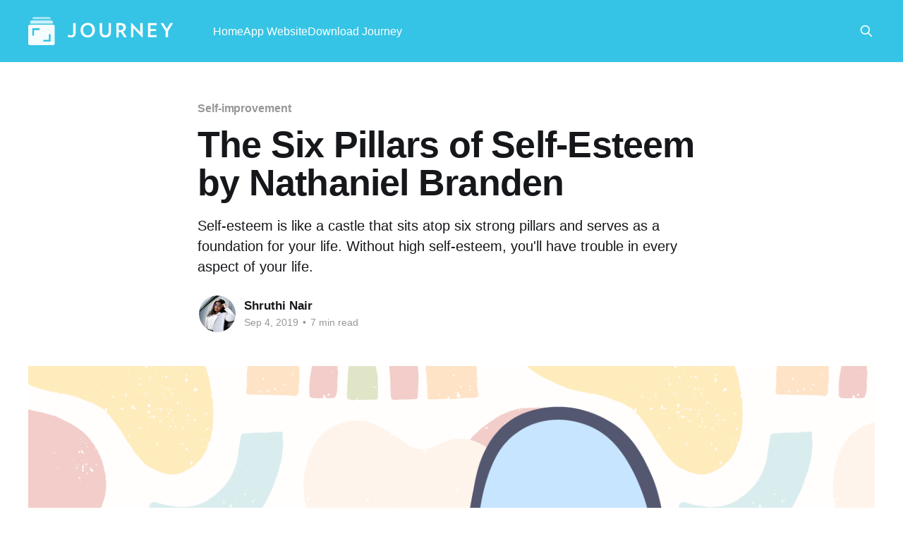

--- FILE ---
content_type: text/html; charset=utf-8
request_url: https://blog.journey.cloud/six-pillars-of-self-esteem-nathaniel-branden/
body_size: 10374
content:
<!DOCTYPE html>
<html lang="en" class="auto-color">
<head>

    <title>The Six Pillars of Self-Esteem by Nathaniel Branden</title>
    <meta charset="utf-8" />
    <meta http-equiv="X-UA-Compatible" content="IE=edge" />
    <meta name="HandheldFriendly" content="True" />
    <meta name="viewport" content="width=device-width, initial-scale=1.0" />
    
    <link rel="preload" as="style" href="/assets/built/screen.css?v=aebb5f53fc" />
    <link rel="preload" as="script" href="/assets/built/casper.js?v=aebb5f53fc" />

    <link rel="stylesheet" type="text/css" href="/assets/built/screen.css?v=aebb5f53fc" />

    <meta name="description" content="Self-esteem is like a castle that sits atop six strong pillars and serves as a foundation for your life. Without high self-esteem, you&#x27;ll have trouble in every aspect of your life.">
    <link rel="icon" href="https://blog.journey.cloud/content/images/size/w256h256/2019/05/journey-round-icon-2150.png" type="image/png">
    <link rel="canonical" href="https://blog.journey.cloud/six-pillars-of-self-esteem-nathaniel-branden/">
    <meta name="referrer" content="no-referrer-when-downgrade">
    <link rel="amphtml" href="https://blog.journey.cloud/six-pillars-of-self-esteem-nathaniel-branden/amp/">
    
    <meta property="og:site_name" content="Journey Blog">
    <meta property="og:type" content="article">
    <meta property="og:title" content="The Six Pillars of Self-Esteem by Nathaniel Branden">
    <meta property="og:description" content="Self-esteem is like a castle that sits atop six strong pillars and serves as a foundation for your life. Without high self-esteem, you&#x27;ll have trouble in every aspect of your life.">
    <meta property="og:url" content="https://blog.journey.cloud/six-pillars-of-self-esteem-nathaniel-branden/">
    <meta property="og:image" content="https://blog.journey.cloud/content/images/2023/03/six-pillars-of-self-esteem-nathaniel-branden.png">
    <meta property="article:published_time" content="2019-09-04T07:47:13.000Z">
    <meta property="article:modified_time" content="2023-03-16T03:08:18.000Z">
    <meta property="article:tag" content="Self-improvement">
    
    <meta property="article:publisher" content="https://www.facebook.com/journeycloud/">
    <meta name="twitter:card" content="summary_large_image">
    <meta name="twitter:title" content="The Six Pillars of Self-Esteem by Nathaniel Branden">
    <meta name="twitter:description" content="Self-esteem is like a castle that sits atop six strong pillars and serves as a foundation for your life. Without high self-esteem, you&#x27;ll have trouble in every aspect of your life.">
    <meta name="twitter:url" content="https://blog.journey.cloud/six-pillars-of-self-esteem-nathaniel-branden/">
    <meta name="twitter:image" content="https://blog.journey.cloud/content/images/2023/03/six-pillars-of-self-esteem-nathaniel-branden.png">
    <meta name="twitter:label1" content="Written by">
    <meta name="twitter:data1" content="Shruthi Nair">
    <meta name="twitter:label2" content="Filed under">
    <meta name="twitter:data2" content="Self-improvement">
    <meta name="twitter:site" content="@myjourneyapp">
    <meta property="og:image:width" content="1200">
    <meta property="og:image:height" content="750">
    
    <script type="application/ld+json">
{
    "@context": "https://schema.org",
    "@type": "Article",
    "publisher": {
        "@type": "Organization",
        "name": "Journey Blog",
        "url": "https://blog.journey.cloud/",
        "logo": {
            "@type": "ImageObject",
            "url": "https://blog.journey.cloud/content/images/2024/11/journey-logo-raw.svg",
            "width": 180,
            "height": 35
        }
    },
    "author": {
        "@type": "Person",
        "name": "Shruthi Nair",
        "image": {
            "@type": "ImageObject",
            "url": "https://blog.journey.cloud/content/images/2022/02/unnamed.jpg",
            "width": 1200,
            "height": 1800
        },
        "url": "https://blog.journey.cloud/author/shruthinair/",
        "sameAs": []
    },
    "headline": "The Six Pillars of Self-Esteem by Nathaniel Branden",
    "url": "https://blog.journey.cloud/six-pillars-of-self-esteem-nathaniel-branden/",
    "datePublished": "2019-09-04T07:47:13.000Z",
    "dateModified": "2023-03-16T03:08:18.000Z",
    "image": {
        "@type": "ImageObject",
        "url": "https://blog.journey.cloud/content/images/2023/03/six-pillars-of-self-esteem-nathaniel-branden.png",
        "width": 1200,
        "height": 750
    },
    "keywords": "Self-improvement",
    "description": "Self-esteem is like a castle that sits atop six strong pillars and serves as a foundation for your life. Without high self-esteem, you&#x27;ll have trouble in every aspect of your life.",
    "mainEntityOfPage": "https://blog.journey.cloud/six-pillars-of-self-esteem-nathaniel-branden/"
}
    </script>

    <meta name="generator" content="Ghost 5.99">
    <link rel="alternate" type="application/rss+xml" title="Journey Blog" href="https://blog.journey.cloud/rss/">
    
    <script defer src="https://cdn.jsdelivr.net/ghost/sodo-search@~1.5/umd/sodo-search.min.js" data-key="bac1aec0425adec620597966ac" data-styles="https://cdn.jsdelivr.net/ghost/sodo-search@~1.5/umd/main.css" data-sodo-search="https://blog.journey.cloud/" crossorigin="anonymous"></script>
    
    <link href="https://blog.journey.cloud/webmentions/receive/" rel="webmention">
    <script defer src="/public/cards.min.js?v=aebb5f53fc"></script><style>:root {--ghost-accent-color: #35C4E5;}</style>
    <link rel="stylesheet" type="text/css" href="/public/cards.min.css?v=aebb5f53fc">
    <script async="true" src="https://www.googletagmanager.com/gtag/js?id=UA-58123491-3"></script>
<script>
// Google Tags Manager
window.dataLayer = window.dataLayer || [];
function gtag(){dataLayer.push(arguments);}
gtag('js', new Date());
gtag('config', "UA-58123491-3", {'transport_type': 'beacon'});
    
// New Facebook Pixel   
!function(f,b,e,v,n,t,s)
{if(f.fbq)return;n=f.fbq=function(){n.callMethod?
n.callMethod.apply(n,arguments):n.queue.push(arguments)};
if(!f._fbq)f._fbq=n;n.push=n;n.loaded=!0;n.version='2.0';
n.queue=[];t=b.createElement(e);t.async=!0;
t.src=v;s=b.getElementsByTagName(e)[0];
s.parentNode.insertBefore(t,s)}(window, document,'script',
'https://connect.facebook.net/en_US/fbevents.js');
fbq('init', '1789201858090739');
fbq('track', 'PageView');

// Old Facebook Pixel (To be deprecated)
!function (f, b, e, v, n, t, s) {
    if (f.fbq) return;
    n = f.fbq = function () {
        n.callMethod ?
            n.callMethod.apply(n, arguments) : n.queue.push(arguments)
    };
    if (!f._fbq) f._fbq = n;
    n.push = n;
    n.loaded = !0;
    n.version = '2.0';
    n.queue = [];
    t = b.createElement(e);
    t.async = !0;
    t.src = v;
    s = b.getElementsByTagName(e)[0];
    s.parentNode.insertBefore(t, s)
}(window, document, 'script',
    'https://connect.facebook.net/en_US/fbevents.js');
    
fbq('init', "358497657950782");
fbq('track', 'PageView');
</script>

<!-- Old Facebook Pixel (To be deprecated) -->
<noscript><img height="1" src="https://www.facebook.com/tr?id=358497657950782&amp;ev=PageView&amp;noscript=1" style="display:none" width="1" /></noscript>

<!-- New Facebook Pixel -->
<noscript><img height="1" width="1" style="display:none" src="https://www.facebook.com/tr?id=1789201858090739&ev=PageView&noscript=1"/></noscript>

<script type="text/javascript">
window.$crisp=[];window.CRISP_WEBSITE_ID="4aadfe95-1915-4856-a134-aa8b6a1a483d";(function(){d=document;s=d.createElement("script");s.src="https://client.crisp.chat/l.js";s.async=1;d.getElementsByTagName("head")[0].appendChild(s);})();
$crisp.push(["do", "chat:hide"]);
</script>

<style>
    .post-content a {
        color: #06c8ea !important;
        box-shadow: none !important;
    }

    .post-content a:hover {
        text-decoration: underline #06c8ea !important;    
    }

    .post-card-primary-tag {
        color: #06c8ea !important;
    }

    @media (prefers-color-scheme: dark) {
        .site-header-background:before {
            background: none !important;
        }
    }
    
    figure.kg-bookmark-card {
        border: 1px solid #C5C5C3;
        border-radius: 10px;
        padding: 1em;   
    }
    .post-full-content figure {
        margin: .8em 0 0 0;
    }
    .post-full-content figcaption {
    	margin: 1em auto 2.3em;
    }
    .unsplash-caption {
        opacity: 0.5;
        font-size: medium;
    }
  .kg-gallery-container, .kg-card  {
    margin: auto;
  }
  .gh-head-logo > img {
    height: 40px;
  }
</style>

</head>
<body class="post-template tag-self-improvement is-head-left-logo has-sans-body has-cover">
<div class="viewport">

    <header id="gh-head" class="gh-head outer">
        <div class="gh-head-inner inner">
            <div class="gh-head-brand">
                <a class="gh-head-logo" href="https://blog.journey.cloud">
                        <img src="https://blog.journey.cloud/content/images/2024/11/journey-logo-raw.svg" alt="Journey Blog">
                </a>
                <button class="gh-search gh-icon-btn" aria-label="Search this site" data-ghost-search><svg xmlns="http://www.w3.org/2000/svg" fill="none" viewBox="0 0 24 24" stroke="currentColor" stroke-width="2" width="20" height="20"><path stroke-linecap="round" stroke-linejoin="round" d="M21 21l-6-6m2-5a7 7 0 11-14 0 7 7 0 0114 0z"></path></svg></button>
                <button class="gh-burger" aria-label="Main Menu"></button>
            </div>

            <nav class="gh-head-menu">
                <ul class="nav">
    <li class="nav-home"><a href="https://blog.journey.cloud/">Home</a></li>
    <li class="nav-app-website"><a href="https://journey.cloud/">App Website</a></li>
    <li class="nav-download-journey"><a href="https://journey.cloud/downloads">Download Journey</a></li>
</ul>

            </nav>

            <div class="gh-head-actions">
                        <button class="gh-search gh-icon-btn" aria-label="Search this site" data-ghost-search><svg xmlns="http://www.w3.org/2000/svg" fill="none" viewBox="0 0 24 24" stroke="currentColor" stroke-width="2" width="20" height="20"><path stroke-linecap="round" stroke-linejoin="round" d="M21 21l-6-6m2-5a7 7 0 11-14 0 7 7 0 0114 0z"></path></svg></button>
            </div>
        </div>
    </header>

    <div class="site-content">
        



<main id="site-main" class="site-main">
<article class="article post tag-self-improvement ">

    <header class="article-header gh-canvas">

        <div class="article-tag post-card-tags">
                <span class="post-card-primary-tag">
                    <a href="/tag/self-improvement/">Self-improvement</a>
                </span>
        </div>

        <h1 class="article-title">The Six Pillars of Self-Esteem by Nathaniel Branden</h1>

            <p class="article-excerpt">Self-esteem is like a castle that sits atop six strong pillars and serves as a foundation for your life. Without high self-esteem, you&#x27;ll have trouble in every aspect of your life.</p>

        <div class="article-byline">
        <section class="article-byline-content">

            <ul class="author-list instapaper_ignore">
                <li class="author-list-item">
                    <a href="/author/shruthinair/" class="author-avatar" aria-label="Read more of Shruthi Nair">
                        <img class="author-profile-image" src="/content/images/size/w100/2022/02/unnamed.jpg" alt="Shruthi Nair" />
                    </a>
                </li>
            </ul>

            <div class="article-byline-meta">
                <h4 class="author-name"><a href="/author/shruthinair/">Shruthi Nair</a></h4>
                <div class="byline-meta-content">
                    <time class="byline-meta-date" datetime="2019-09-04">Sep 4, 2019</time>
                        <span class="byline-reading-time"><span class="bull">&bull;</span> 7 min read</span>
                </div>
            </div>

        </section>
        </div>

            <figure class="article-image">
                <img
                    srcset="/content/images/size/w300/2023/03/six-pillars-of-self-esteem-nathaniel-branden.png 300w,
                            /content/images/size/w600/2023/03/six-pillars-of-self-esteem-nathaniel-branden.png 600w,
                            /content/images/size/w1000/2023/03/six-pillars-of-self-esteem-nathaniel-branden.png 1000w,
                            /content/images/size/w2000/2023/03/six-pillars-of-self-esteem-nathaniel-branden.png 2000w"
                    sizes="(min-width: 1400px) 1400px, 92vw"
                    src="/content/images/size/w2000/2023/03/six-pillars-of-self-esteem-nathaniel-branden.png"
                    alt="The Six Pillars of Self-Esteem by Nathaniel Branden"
                />
            </figure>

    </header>

    <section class="gh-content gh-canvas">
        <p>Self-esteem is an important part of our overall mental health and well-being. It is the opinion that we form of ourselves and how we value ourselves as individuals. It is also the way we think, feel, and act in response to our own abilities, successes, and failures. It also has the capacity to affect our relationships, our work, and our overall outlook on life. Self-esteem is thus, an important factor in our overall happiness and success in life. </p><p>The two main components of self-esteem are having the confidence to face the challenges of life, and feeling like you're worthy of happiness. You deserve to be happy, and you have every right to voice your opinions, wants and needs. Your thoughts and ideas are important and everything about you is unique.</p><figure class="kg-card kg-image-card kg-card-hascaption"><img src="https://images.unsplash.com/photo-1508175749578-259ded3db070?crop=entropy&amp;cs=tinysrgb&amp;fit=max&amp;fm=jpg&amp;ixid=MnwxMTc3M3wwfDF8c2VhcmNofDE3fHxzZWxmLWFjY2VwdGFuY2V8ZW58MHx8fHwxNjc4NzcyMDAy&amp;ixlib=rb-4.0.3&amp;q=80&amp;w=2000" class="kg-image" alt="Worthy of Love | Instagram: @timmossholder" loading="lazy" width="7200" height="4800" srcset="https://images.unsplash.com/photo-1508175749578-259ded3db070?crop=entropy&amp;cs=tinysrgb&amp;fit=max&amp;fm=jpg&amp;ixid=MnwxMTc3M3wwfDF8c2VhcmNofDE3fHxzZWxmLWFjY2VwdGFuY2V8ZW58MHx8fHwxNjc4NzcyMDAy&amp;ixlib=rb-4.0.3&amp;q=80&amp;w=600 600w, https://images.unsplash.com/photo-1508175749578-259ded3db070?crop=entropy&amp;cs=tinysrgb&amp;fit=max&amp;fm=jpg&amp;ixid=MnwxMTc3M3wwfDF8c2VhcmNofDE3fHxzZWxmLWFjY2VwdGFuY2V8ZW58MHx8fHwxNjc4NzcyMDAy&amp;ixlib=rb-4.0.3&amp;q=80&amp;w=1000 1000w, https://images.unsplash.com/photo-1508175749578-259ded3db070?crop=entropy&amp;cs=tinysrgb&amp;fit=max&amp;fm=jpg&amp;ixid=MnwxMTc3M3wwfDF8c2VhcmNofDE3fHxzZWxmLWFjY2VwdGFuY2V8ZW58MHx8fHwxNjc4NzcyMDAy&amp;ixlib=rb-4.0.3&amp;q=80&amp;w=1600 1600w, https://images.unsplash.com/photo-1508175749578-259ded3db070?crop=entropy&amp;cs=tinysrgb&amp;fit=max&amp;fm=jpg&amp;ixid=MnwxMTc3M3wwfDF8c2VhcmNofDE3fHxzZWxmLWFjY2VwdGFuY2V8ZW58MHx8fHwxNjc4NzcyMDAy&amp;ixlib=rb-4.0.3&amp;q=80&amp;w=2400 2400w" sizes="(min-width: 720px) 720px"><figcaption>Photo by <a href="https://unsplash.com/@timmossholder?utm_source=ghost&utm_medium=referral&utm_campaign=api-credit">Tim Mossholder</a> / <a href="https://unsplash.com/?utm_source=ghost&utm_medium=referral&utm_campaign=api-credit">Unsplash</a></figcaption></figure><p>Your self-esteem is influenced by your actions and your actions are influenced by your self-esteem. You can think of it like a feedback loop that never turns off. To improve your own self-esteem, Dr. Nathanial Branden's six pillars can guide you to practice and live your life in confidence, faith, and the drive to move through life's challenges.</p><!--kg-card-begin: markdown--><p><a href="https://f459h.app.goo.gl/go?ref=blog.journey.cloud"><img class="card-large" src="https://blog.journey.cloud/content/images/2019/09/raise-self-esteem.png" alt="Summary of the Six Pillars of Self-Esteem by Nathaniel Branden"></a></p>
<!--kg-card-end: markdown--><h2 id="the-six-pillars-of-self-esteem-by-nathaniel-branden">The Six Pillars of Self-Esteem by Nathaniel Branden</h2><p>“The Six Pillars of Self-Esteem” is a self-help and psychology book in which author Dr. Nathaniel Branden describes the key elements that raise or lower the self-esteem of an individual. It includes exercises, mindsets, and beliefs to help readers increase their self-esteem.</p><h2 id="what-is-self-esteem">What is Self-esteem?</h2><p>Dr. Nathaniel Branden clearly defines self-respect and self-esteem in his book. He believed that two components, self-efficacy and self-respect, defined self-esteem:</p><p>Self-efficacy is the confidence a person has to cope with the challenges that life presents successfully. And self-respect is the belief that a person deserves happiness and love.</p><figure class="kg-card kg-image-card kg-card-hascaption"><img src="https://images.unsplash.com/photo-1620330439762-b5cabf03b56d?crop=entropy&amp;cs=tinysrgb&amp;fit=max&amp;fm=jpg&amp;ixid=MnwxMTc3M3wwfDF8c2VhcmNofDJ8fHNlbGYlMjBlc3RlZW18ZW58MHx8fHwxNjc4NzcxOTg0&amp;ixlib=rb-4.0.3&amp;q=80&amp;w=2000" class="kg-image" alt loading="lazy" width="5839" height="3893" srcset="https://images.unsplash.com/photo-1620330439762-b5cabf03b56d?crop=entropy&amp;cs=tinysrgb&amp;fit=max&amp;fm=jpg&amp;ixid=MnwxMTc3M3wwfDF8c2VhcmNofDJ8fHNlbGYlMjBlc3RlZW18ZW58MHx8fHwxNjc4NzcxOTg0&amp;ixlib=rb-4.0.3&amp;q=80&amp;w=600 600w, https://images.unsplash.com/photo-1620330439762-b5cabf03b56d?crop=entropy&amp;cs=tinysrgb&amp;fit=max&amp;fm=jpg&amp;ixid=MnwxMTc3M3wwfDF8c2VhcmNofDJ8fHNlbGYlMjBlc3RlZW18ZW58MHx8fHwxNjc4NzcxOTg0&amp;ixlib=rb-4.0.3&amp;q=80&amp;w=1000 1000w, https://images.unsplash.com/photo-1620330439762-b5cabf03b56d?crop=entropy&amp;cs=tinysrgb&amp;fit=max&amp;fm=jpg&amp;ixid=MnwxMTc3M3wwfDF8c2VhcmNofDJ8fHNlbGYlMjBlc3RlZW18ZW58MHx8fHwxNjc4NzcxOTg0&amp;ixlib=rb-4.0.3&amp;q=80&amp;w=1600 1600w, https://images.unsplash.com/photo-1620330439762-b5cabf03b56d?crop=entropy&amp;cs=tinysrgb&amp;fit=max&amp;fm=jpg&amp;ixid=MnwxMTc3M3wwfDF8c2VhcmNofDJ8fHNlbGYlMjBlc3RlZW18ZW58MHx8fHwxNjc4NzcxOTg0&amp;ixlib=rb-4.0.3&amp;q=80&amp;w=2400 2400w" sizes="(min-width: 720px) 720px"><figcaption>Photo by <a href="https://unsplash.com/@pawel_czerwinski?utm_source=ghost&utm_medium=referral&utm_campaign=api-credit">Pawel Czerwinski</a> / <a href="https://unsplash.com/?utm_source=ghost&utm_medium=referral&utm_campaign=api-credit">Unsplash</a></figcaption></figure><p>Self-esteem is then, how an individual perceives and evaluates themselves. It is related to the emotional and cognitive way a person understands and experiences themselves as they move through their life. It also means that a person takes responsibility for their actions and the role that they play in their social circles and within larger society.</p><p>Someone with healthy self-esteem can respond appropriately to the changes that come about in life. They would possess to cognitive ability to learn and make sound life decisions based on the facts presented in front of them or as a situation unfolds in front of them.</p><h2 id="the-6-pillars-of-self-esteem">The 6 Pillars Of Self-Esteem</h2><p>Branden states that self-esteem must be crafted carefully over time with the actions he details in his six pillars theory, and that it cannot be brought on by a passing compliment from a stranger. It takes time and work to build formidable self-esteem that we can carry through with us. </p><p>The 6 Pillars Branden outlines in his book include the following:</p><h3 id="1-living-consciously">1. Living consciously</h3><p>Consciousness is the state of being aware of the reality of things around you. Living consciously refers to the ability to see the power of your thoughts and how your behavior affects yourself and others.</p><p>To improve self-esteem, Brendan posits that it begins with shifting our mindset to living consciously. By living consciously and <a href="https://blog.journey.cloud/">being present in the moment</a>, we switch off the “autopilot” mode and begin questioning things and thinking about our needs, wants, emotions, and the realities of the outer world; facts and interpretations. When we live consciously, we get closer to reality. We also gain a fundamental understanding of ourselves, which is a base for our overall well-being.</p><h3 id="2-self-acceptance">2. Self-acceptance</h3><p>In the practice of self-acceptance, if we can make peace with the people that we are in this moment, we can accept our behavior, see the way for improvement, and thus be willing to act to become better selves. Being conscious of the fact that that you are bound to experience lapses and setbacks along with your successes and leaps forward.</p><h3 id="3-self-responsibility">3. Self-responsibility</h3><p>The practice of self-responsibility is about taking control life and happiness by being solution-oriented. If you accept and acknowledge that it is not someone else’s job to make us happy, you start to take full responsibility for our life choices and our own happiness. Instead of being hung about the problem at hand and asking "Why me?", whenever a problem arises, ask yourself “What can I do about it?” instead.</p><figure class="kg-card kg-image-card kg-card-hascaption"><img src="https://images.unsplash.com/photo-1539627831859-a911cf04d3cd?crop=entropy&amp;cs=tinysrgb&amp;fit=max&amp;fm=jpg&amp;ixid=MnwxMTc3M3wwfDF8c2VhcmNofDJ8fHNvbHV0aW9uc3xlbnwwfHx8fDE2Nzg3NzIwNTg&amp;ixlib=rb-4.0.3&amp;q=80&amp;w=2000" class="kg-image" alt="How To Solve A Rubik’s Cube" loading="lazy" width="4502" height="3001" srcset="https://images.unsplash.com/photo-1539627831859-a911cf04d3cd?crop=entropy&amp;cs=tinysrgb&amp;fit=max&amp;fm=jpg&amp;ixid=MnwxMTc3M3wwfDF8c2VhcmNofDJ8fHNvbHV0aW9uc3xlbnwwfHx8fDE2Nzg3NzIwNTg&amp;ixlib=rb-4.0.3&amp;q=80&amp;w=600 600w, https://images.unsplash.com/photo-1539627831859-a911cf04d3cd?crop=entropy&amp;cs=tinysrgb&amp;fit=max&amp;fm=jpg&amp;ixid=MnwxMTc3M3wwfDF8c2VhcmNofDJ8fHNvbHV0aW9uc3xlbnwwfHx8fDE2Nzg3NzIwNTg&amp;ixlib=rb-4.0.3&amp;q=80&amp;w=1000 1000w, https://images.unsplash.com/photo-1539627831859-a911cf04d3cd?crop=entropy&amp;cs=tinysrgb&amp;fit=max&amp;fm=jpg&amp;ixid=MnwxMTc3M3wwfDF8c2VhcmNofDJ8fHNvbHV0aW9uc3xlbnwwfHx8fDE2Nzg3NzIwNTg&amp;ixlib=rb-4.0.3&amp;q=80&amp;w=1600 1600w, https://images.unsplash.com/photo-1539627831859-a911cf04d3cd?crop=entropy&amp;cs=tinysrgb&amp;fit=max&amp;fm=jpg&amp;ixid=MnwxMTc3M3wwfDF8c2VhcmNofDJ8fHNvbHV0aW9uc3xlbnwwfHx8fDE2Nzg3NzIwNTg&amp;ixlib=rb-4.0.3&amp;q=80&amp;w=2400 2400w" sizes="(min-width: 720px) 720px"><figcaption>Photo by <a href="https://unsplash.com/@olav_ahrens?utm_source=ghost&utm_medium=referral&utm_campaign=api-credit">Olav Ahrens Røtne</a> / <a href="https://unsplash.com/?utm_source=ghost&utm_medium=referral&utm_campaign=api-credit">Unsplash</a></figcaption></figure><p>Self-responsibility is how we respond to life’s challenges. Ideally, we would want to work towards doing this in a healthy and autonomous manner. Often, when we are faced with situations that are out of our control or are not working in our favor, we can find ourselves blaming everyone and everything around us for the situation and results. But by acting towards completing our own goals and manifesting our desires by living by our own standards, it gets embedded in our core beliefs that we are solely responsible for ensuring that we are happy and satisfied by our own means.</p><h3 id="4-self-assertiveness">4. Self-assertiveness</h3><p>Self-assertiveness refers to the willingness to stand up for yourself, to be who you are openly and authentically, and treating yourself with respect in all human interactions. It is about knowing your needs and being able to express them clearly, directly, and calmly to others.</p><p>This simply means that self-esteem comes from being real and authentic; who you uniquely are. And to practice self-assertiveness, we need the conviction that our beliefs, values, ideas, needs and wants are important too. If you have the willingness to confront the challenges of life and to strive for mastery, your self-esteem gets naturally impacted as well.</p><h3 id="5-living-purposefully">5. Living purposefully</h3><p>Living purposefully refers to having goals that you want to achieve in your life and acting accordingly to reach them. This required you to use your power and expend effort for the attainment of goals that you have chosen and that are meaningful to you in ways that would benefit you and also not harm others in the process.</p><p>To live purposefully is to live productively and the process of making ourselves competent to life. <a href="https://blog.journey.cloud/pomodoro-technique-for-productivity-why-and-how-it-works/">Productivity </a>is the act of making meaning of our existence by translating our thoughts and dreams into reality and setting goals and working for their fruition.</p><figure class="kg-card kg-image-card kg-card-hascaption"><img src="https://images.unsplash.com/photo-1528382324962-85858f70f39b?crop=entropy&amp;cs=tinysrgb&amp;fit=max&amp;fm=jpg&amp;ixid=MnwxMTc3M3wwfDF8c2VhcmNofDl8fHB1cnBvc2V8ZW58MHx8fHwxNjc4NzcyMTg5&amp;ixlib=rb-4.0.3&amp;q=80&amp;w=2000" class="kg-image" alt="Whilst walking around Central Park, we stumbled upon this little lettering that says, ‘Fulfill your destiny.’ It was one of the best days." loading="lazy" width="3264" height="2448" srcset="https://images.unsplash.com/photo-1528382324962-85858f70f39b?crop=entropy&amp;cs=tinysrgb&amp;fit=max&amp;fm=jpg&amp;ixid=MnwxMTc3M3wwfDF8c2VhcmNofDl8fHB1cnBvc2V8ZW58MHx8fHwxNjc4NzcyMTg5&amp;ixlib=rb-4.0.3&amp;q=80&amp;w=600 600w, https://images.unsplash.com/photo-1528382324962-85858f70f39b?crop=entropy&amp;cs=tinysrgb&amp;fit=max&amp;fm=jpg&amp;ixid=MnwxMTc3M3wwfDF8c2VhcmNofDl8fHB1cnBvc2V8ZW58MHx8fHwxNjc4NzcyMTg5&amp;ixlib=rb-4.0.3&amp;q=80&amp;w=1000 1000w, https://images.unsplash.com/photo-1528382324962-85858f70f39b?crop=entropy&amp;cs=tinysrgb&amp;fit=max&amp;fm=jpg&amp;ixid=MnwxMTc3M3wwfDF8c2VhcmNofDl8fHB1cnBvc2V8ZW58MHx8fHwxNjc4NzcyMTg5&amp;ixlib=rb-4.0.3&amp;q=80&amp;w=1600 1600w, https://images.unsplash.com/photo-1528382324962-85858f70f39b?crop=entropy&amp;cs=tinysrgb&amp;fit=max&amp;fm=jpg&amp;ixid=MnwxMTc3M3wwfDF8c2VhcmNofDl8fHB1cnBvc2V8ZW58MHx8fHwxNjc4NzcyMTg5&amp;ixlib=rb-4.0.3&amp;q=80&amp;w=2400 2400w" sizes="(min-width: 720px) 720px"><figcaption>Photo by <a href="https://unsplash.com/pt/@danidums?utm_source=ghost&utm_medium=referral&utm_campaign=api-credit">Danica Tanjutco</a> / <a href="https://unsplash.com/?utm_source=ghost&utm_medium=referral&utm_campaign=api-credit">Unsplash</a></figcaption></figure><p>If you're looking for a way to assure yourself of your competencies and to motivate yourself further, you can look into starting a success journal to list your accomplishments every now and then. These accomplishments need not be the biggest awards or accolades you've gotten. Because keeping track of even the small wins and personal successes can be the perfect motivation you need.</p><p>To start success journaling, explore the digital diary space that <a href="https://journey.cloud/?ref=blog.journey.cloud" rel="noopener noreferrer nofollow">Journey</a> offers. Journey has multiple tools and aids that will guide you through your journaling. If you're new to journaling and are unsure of how to start, you can even explore journaling coach programs or templates that are available can help you delve deeper into yourself and your thoughts.</p><figure class="kg-card kg-image-card kg-card-hascaption"><img src="https://blog.journey.cloud/content/images/2023/03/journey-cloud-sync-feature-3.png" class="kg-image" alt="Journye offers writing tools that allow you to journal, make lists, keep track of your schedules, and create the success journal you need for self-assurance and motivation." loading="lazy" width="1000" height="750" srcset="https://blog.journey.cloud/content/images/size/w600/2023/03/journey-cloud-sync-feature-3.png 600w, https://blog.journey.cloud/content/images/2023/03/journey-cloud-sync-feature-3.png 1000w" sizes="(min-width: 720px) 720px"><figcaption>Journye offers writing tools that allow you to journal, make lists, keep track of your schedules, and create the success journal you need for self-assurance and motivation.</figcaption></figure><p>A success diary or journal need not just be a ledger of your accomplishments. Together with keeping a list, you can reflect on each accomplishment and think about how it made you feel. Writing down even the tiniest of achievements every day has the potential to change our brains. Writing down what you did well can give you a sense of achievement. Positive emotions like this release dopamine in your brain. This makes you feel good, gives you energy and motivates you to keep doing things that will trigger the release of more dopamine.</p><h3 id="6-personal-integrity">6. Personal integrity</h3><p>Personal integrity is about making sure that our actions match our goals, and at the same time, making our behavior match our words. The practice of personal integrity unites and completes the other five pillars. Without integrity, the preceding practices don't hold ground. We need to establish and live by our ideals, convictions, standards, and beliefs to behave the way we genuinely want and aspire to be.</p><p>This pillar is perhaps the hardest one to practice considering all the external pressure we could feel and experience. Integrity does not guarantee that we will make the best choice for us. It only asks of our effort to find the best choice, to be authentic in the process, that we stay conscious, and stay connected with our knowledge.</p><hr><p>Having a healthy self-esteem can help us to feel more confident, motivated, and capable of achieving our goals. When you have good self-esteem, you will have the confidence to take on life's fiercest challenges and you would be able to trust your own thoughts ideas and direction. You can adapt to change and not take what others say to you personally. </p><p>If we understand the above 6 practices, we can commit to inculcating them within ourselves and building our self-esteem for our benefit and to live our lives to the fullest.</p><p></p>
    </section>


    <hr>

    <div class="kg-card kg-product-card">
        <div class="kg-product-card-container">
            <img src="https://blog.journey.cloud/content/images/2024/11/journey-devices-overview-2-1.webp" width="850" height="396" class="kg-product-card-image" loading="lazy">
            <div class="kg-product-card-title-container">
                <h4 class="kg-product-card-title"><span style="white-space: pre-wrap;">Start your digital journal - download Journey app today!</span></h4>
            </div>
            
                <div class="kg-product-card-rating">
                    <span class="kg-product-card-rating-active kg-product-card-rating-star"><svg xmlns="http://www.w3.org/2000/svg" viewBox="0 0 24 24"><path d="M12.729,1.2l3.346,6.629,6.44.638a.805.805,0,0,1,.5,1.374l-5.3,5.253,1.965,7.138a.813.813,0,0,1-1.151.935L12,19.934,5.48,23.163a.813.813,0,0,1-1.151-.935L6.294,15.09.99,9.837a.805.805,0,0,1,.5-1.374l6.44-.638L11.271,1.2A.819.819,0,0,1,12.729,1.2Z"></path></svg></span>
                    <span class="kg-product-card-rating-active kg-product-card-rating-star"><svg xmlns="http://www.w3.org/2000/svg" viewBox="0 0 24 24"><path d="M12.729,1.2l3.346,6.629,6.44.638a.805.805,0,0,1,.5,1.374l-5.3,5.253,1.965,7.138a.813.813,0,0,1-1.151.935L12,19.934,5.48,23.163a.813.813,0,0,1-1.151-.935L6.294,15.09.99,9.837a.805.805,0,0,1,.5-1.374l6.44-.638L11.271,1.2A.819.819,0,0,1,12.729,1.2Z"></path></svg></span>
                    <span class="kg-product-card-rating-active kg-product-card-rating-star"><svg xmlns="http://www.w3.org/2000/svg" viewBox="0 0 24 24"><path d="M12.729,1.2l3.346,6.629,6.44.638a.805.805,0,0,1,.5,1.374l-5.3,5.253,1.965,7.138a.813.813,0,0,1-1.151.935L12,19.934,5.48,23.163a.813.813,0,0,1-1.151-.935L6.294,15.09.99,9.837a.805.805,0,0,1,.5-1.374l6.44-.638L11.271,1.2A.819.819,0,0,1,12.729,1.2Z"></path></svg></span>
                    <span class="kg-product-card-rating-active kg-product-card-rating-star"><svg xmlns="http://www.w3.org/2000/svg" viewBox="0 0 24 24"><path d="M12.729,1.2l3.346,6.629,6.44.638a.805.805,0,0,1,.5,1.374l-5.3,5.253,1.965,7.138a.813.813,0,0,1-1.151.935L12,19.934,5.48,23.163a.813.813,0,0,1-1.151-.935L6.294,15.09.99,9.837a.805.805,0,0,1,.5-1.374l6.44-.638L11.271,1.2A.819.819,0,0,1,12.729,1.2Z"></path></svg></span>
                    <span class="kg-product-card-rating-active kg-product-card-rating-star"><svg xmlns="http://www.w3.org/2000/svg" viewBox="0 0 24 24"><path d="M12.729,1.2l3.346,6.629,6.44.638a.805.805,0,0,1,.5,1.374l-5.3,5.253,1.965,7.138a.813.813,0,0,1-1.151.935L12,19.934,5.48,23.163a.813.813,0,0,1-1.151-.935L6.294,15.09.99,9.837a.805.805,0,0,1,.5-1.374l6.44-.638L11.271,1.2A.819.819,0,0,1,12.729,1.2Z"></path></svg></span>
                </div>
            

            <div class="kg-product-card-description"></div>
            
                <a href="https://go.journey.cloud/downloads?ref=blog.journey.cloud" class="kg-product-card-button kg-product-card-btn-accent" target="_blank" rel="noopener noreferrer"><span>Download Journey</span></a>
            
        </div>
    </div>

</article>
</main>




            <aside class="read-more-wrap outer">
                <div class="read-more inner">
                        
<article class="post-card post">

    <a class="post-card-image-link" href="/best-diary-app-2026/">

        <img class="post-card-image"
            srcset="/content/images/size/w300/2025/12/best-diary-app-2026.png 300w,
                    /content/images/size/w600/2025/12/best-diary-app-2026.png 600w,
                    /content/images/size/w1000/2025/12/best-diary-app-2026.png 1000w,
                    /content/images/size/w2000/2025/12/best-diary-app-2026.png 2000w"
            sizes="(max-width: 1000px) 400px, 800px"
            src="/content/images/size/w600/2025/12/best-diary-app-2026.png"
            alt="Best Diary App of 2026: Top Journal Apps Compared (Privacy, Features, Price)"
            loading="lazy"
        />


    </a>

    <div class="post-card-content">

        <a class="post-card-content-link" href="/best-diary-app-2026/">
            <header class="post-card-header">
                <div class="post-card-tags">
                </div>
                <h2 class="post-card-title">
                    Best Diary App of 2026: Top Journal Apps Compared (Privacy, Features, Price)
                </h2>
            </header>
                <div class="post-card-excerpt">Compare the best diary apps of 2026 for privacy, cross-platform sync, templates, and price to find the right journaling app for you.</div>
        </a>

        <footer class="post-card-meta">
            <time class="post-card-meta-date" datetime="2025-12-29">Dec 29, 2025</time>
                <span class="post-card-meta-length">5 min read</span>
        </footer>

    </div>

</article>
                        
<article class="post-card post">

    <a class="post-card-image-link" href="/year-end-reflection-review-plan/">

        <img class="post-card-image"
            srcset="/content/images/size/w300/2025/12/year-end-reflection-review-plan.png 300w,
                    /content/images/size/w600/2025/12/year-end-reflection-review-plan.png 600w,
                    /content/images/size/w1000/2025/12/year-end-reflection-review-plan.png 1000w,
                    /content/images/size/w2000/2025/12/year-end-reflection-review-plan.png 2000w"
            sizes="(max-width: 1000px) 400px, 800px"
            src="/content/images/size/w600/2025/12/year-end-reflection-review-plan.png"
            alt="Year-End Reflection: How to Review Your Year and Plan a Better One"
            loading="lazy"
        />


    </a>

    <div class="post-card-content">

        <a class="post-card-content-link" href="/year-end-reflection-review-plan/">
            <header class="post-card-header">
                <div class="post-card-tags">
                </div>
                <h2 class="post-card-title">
                    Year-End Reflection: How to Review Your Year and Plan a Better One
                </h2>
            </header>
                <div class="post-card-excerpt">A practical guide to year-end reflection with journaling prompts, planning tips, and simple rituals to turn insight into action.</div>
        </a>

        <footer class="post-card-meta">
            <time class="post-card-meta-date" datetime="2025-12-29">Dec 29, 2025</time>
                <span class="post-card-meta-length">4 min read</span>
        </footer>

    </div>

</article>
                        
<article class="post-card post">

    <a class="post-card-image-link" href="/new-year-journal-prompts-plan/">

        <img class="post-card-image"
            srcset="/content/images/size/w300/2025/12/new-year-journal-prompts-plan.png 300w,
                    /content/images/size/w600/2025/12/new-year-journal-prompts-plan.png 600w,
                    /content/images/size/w1000/2025/12/new-year-journal-prompts-plan.png 1000w,
                    /content/images/size/w2000/2025/12/new-year-journal-prompts-plan.png 2000w"
            sizes="(max-width: 1000px) 400px, 800px"
            src="/content/images/size/w600/2025/12/new-year-journal-prompts-plan.png"
            alt="New Year Journal: Prompts, Templates, and a Simple Plan to Make the Year Ahead Your Best"
            loading="lazy"
        />


    </a>

    <div class="post-card-content">

        <a class="post-card-content-link" href="/new-year-journal-prompts-plan/">
            <header class="post-card-header">
                <div class="post-card-tags">
                </div>
                <h2 class="post-card-title">
                    New Year Journal: Prompts, Templates, and a Simple Plan to Make the Year Ahead Your Best
                </h2>
            </header>
                <div class="post-card-excerpt">Start the year with clarity. 40+ New Year journal prompts, a simple 30-day plan, and practical templates to build a lasting journaling habit.</div>
        </a>

        <footer class="post-card-meta">
            <time class="post-card-meta-date" datetime="2025-12-26">Dec 26, 2025</time>
                <span class="post-card-meta-length">4 min read</span>
        </footer>

    </div>

</article>
                </div>
            </aside>



    </div>

    <footer class="site-footer outer">
        <div class="inner">
            <section class="copyright"><a href="https://blog.journey.cloud">Journey Blog</a> &copy; 2026</section>
            <nav class="site-footer-nav">
                
            </nav>
            
        </div>
    </footer>

</div>

    <div class="pswp" tabindex="-1" role="dialog" aria-hidden="true">
    <div class="pswp__bg"></div>

    <div class="pswp__scroll-wrap">
        <div class="pswp__container">
            <div class="pswp__item"></div>
            <div class="pswp__item"></div>
            <div class="pswp__item"></div>
        </div>

        <div class="pswp__ui pswp__ui--hidden">
            <div class="pswp__top-bar">
                <div class="pswp__counter"></div>

                <button class="pswp__button pswp__button--close" title="Close (Esc)"></button>
                <button class="pswp__button pswp__button--share" title="Share"></button>
                <button class="pswp__button pswp__button--fs" title="Toggle fullscreen"></button>
                <button class="pswp__button pswp__button--zoom" title="Zoom in/out"></button>

                <div class="pswp__preloader">
                    <div class="pswp__preloader__icn">
                        <div class="pswp__preloader__cut">
                            <div class="pswp__preloader__donut"></div>
                        </div>
                    </div>
                </div>
            </div>

            <div class="pswp__share-modal pswp__share-modal--hidden pswp__single-tap">
                <div class="pswp__share-tooltip"></div>
            </div>

            <button class="pswp__button pswp__button--arrow--left" title="Previous (arrow left)"></button>
            <button class="pswp__button pswp__button--arrow--right" title="Next (arrow right)"></button>

            <div class="pswp__caption">
                <div class="pswp__caption__center"></div>
            </div>
        </div>
    </div>
</div>
<script
    src="https://code.jquery.com/jquery-3.5.1.min.js"
    integrity="sha256-9/aliU8dGd2tb6OSsuzixeV4y/faTqgFtohetphbbj0="
    crossorigin="anonymous">
</script>
<script src="/assets/built/casper.js?v=aebb5f53fc"></script>
<script>
$(document).ready(function () {
    // Mobile Menu Trigger
    $('.gh-burger').click(function () {
        $('body').toggleClass('gh-head-open');
    });
    // FitVids - Makes video embeds responsive
    $(".gh-content").fitVids();
});
</script>



</body>
</html>


--- FILE ---
content_type: image/svg+xml
request_url: https://blog.journey.cloud/content/images/2024/11/journey-logo-raw.svg
body_size: 951
content:
<?xml version="1.0" encoding="utf-8"?>
<!-- Generator: Adobe Illustrator 27.2.0, SVG Export Plug-In . SVG Version: 6.00 Build 0)  -->
<svg version="1.1" id="Layer_1" xmlns="http://www.w3.org/2000/svg" xmlns:xlink="http://www.w3.org/1999/xlink" x="0px" y="0px"
	 viewBox="0 0 180 35" style="enable-background:new 0 0 180 35;" xml:space="preserve">
<style type="text/css">
	.st0{opacity:0.95;fill:#FFFFFF;enable-background:new    ;}
	.st1{opacity:0.75;fill:#FFFFFF;enable-background:new    ;}
	.st2{opacity:0.55;}
	.st3{fill:#FFFFFF;}
</style>
<g id="Layer_1_1_">
	<path id="XMLID_2_" class="st0" d="M30.8,9.7H2c-1.1,0-2,0.9-2,2V33c0,1.1,0.9,2,2,2h28.8c1.1,0,2-0.9,2-2V11.8
		C32.9,10.7,31.9,9.7,30.8,9.7z M14,16.3H7.2v6.9H5v-6.9l0,0v-2.2h9.1L14,16.3L14,16.3z M27.7,30.6h-9v-2.2h6.9v-6.9h2.2v6.9l0,0
		L27.7,30.6L27.7,30.6z"/>
</g>
<g id="Layer_2_00000008863482225250211070000005772086963975452831_">
	<path id="XMLID_6_" class="st1" d="M30.5,8.4v-2c0-1.1-0.9-2-2-2H4.4c-1.1,0-2,0.9-2,2v1.9L30.5,8.4L30.5,8.4z"/>
</g>
<g id="Layer_3">
	<g id="XMLID_7_" class="st2">
		<path id="XMLID_8_" class="st3" d="M27.8,2.9V2c0-1.1-0.9-2-2-2H7.2c-1.1,0-2,0.9-2,2v0.8L27.8,2.9L27.8,2.9z"/>
	</g>
</g>
<g id="XMLID_10_">
	<path id="XMLID_13_" class="st3" d="M58.7,19.5c0,3.5-1.7,6-5.6,6c-1.7,0-3-0.4-4.3-1.2l1.1-2.4c0.8,0.6,2,1,3.1,1
		c1.9,0,2.7-1.1,2.7-3.4V7.6h3V19.5z"/>
	<path id="XMLID_16_" class="st3" d="M73.5,25.5c-5.1,0-8.8-3.9-8.8-9.1s3.9-9.1,9-9.1s8.8,3.9,8.8,9.1S78.6,25.5,73.5,25.5z
		 M73.6,10c-3.4,0-5.7,2.7-5.7,6.4c0,3.6,2.3,6.4,5.7,6.4c3.3,0,5.7-2.8,5.7-6.4C79.3,12.7,76.9,10,73.6,10z"/>
	<path id="XMLID_19_" class="st3" d="M95.4,25.5c-4.4,0-7-2.5-7-7V7.6h3v10.6c0,3,1.5,4.5,4,4.5s4-1.5,4-4.5V7.6h3v10.8
		C102.5,22.9,99.7,25.5,95.4,25.5z"/>
	<path id="XMLID_21_" class="st3" d="M118.5,25.2l-3.8-6.3c-0.3,0-0.6,0-0.9,0c-0.6,0-1.2,0-1.8,0v6.4h-3V7.8
		c1.4-0.2,2.9-0.3,4.6-0.3c5,0,7.2,2.4,7.2,5.5c0,2.3-1.2,4.1-3.4,5.1l4.6,7.1H118.5z M114,10.2c-0.7,0-1.4,0-2,0.1v6
		c0.6,0.1,1.2,0.1,1.7,0.1c2.6,0,3.9-1.2,3.9-3.2C117.7,11.4,116.3,10.2,114,10.2z"/>
	<path id="XMLID_24_" class="st3" d="M141.1,25.5l-11-11.6v11.3h-3V7.4l0.5-0.1l10.9,11.4V7.6h3v17.9H141.1z"/>
	<path id="XMLID_26_" class="st3" d="M148.1,25.2V7.6h10.7v2.7h-7.7V15h7v2.6h-7v4.9h7.7v2.7H148.1z"/>
	<path id="XMLID_28_" class="st3" d="M172.9,17.8v7.4h-3v-7.4l-6.2-10.2h3.4l4.3,7.4l4.3-7.4h3.4L172.9,17.8z"/>
</g>
</svg>
